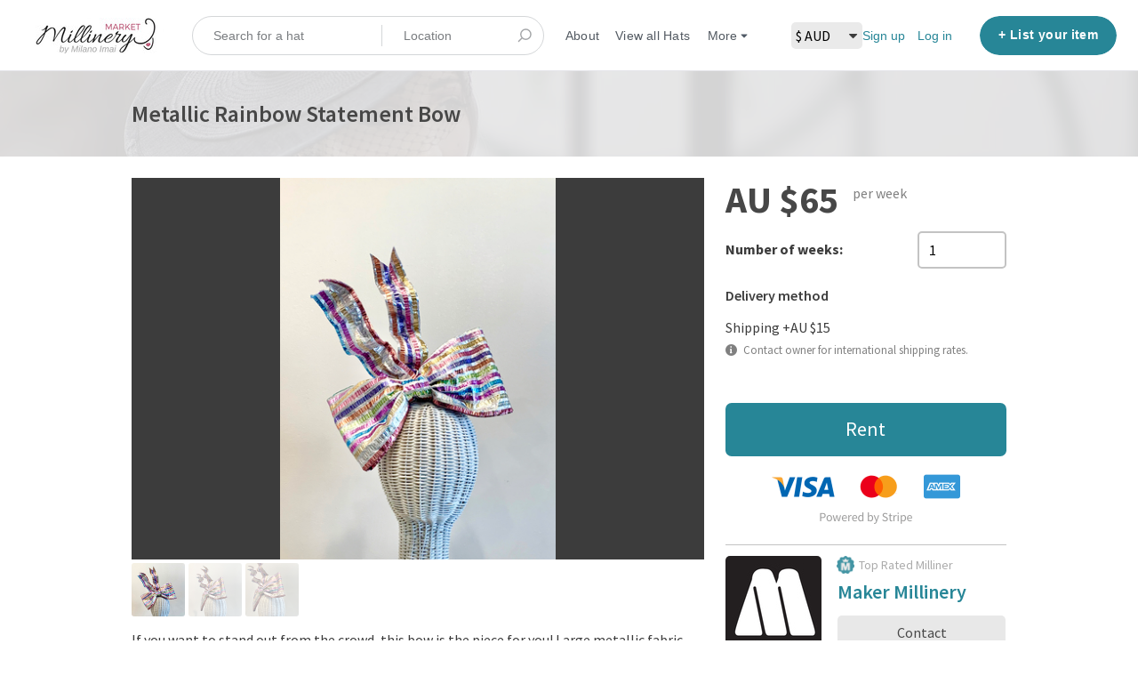

--- FILE ---
content_type: text/html; charset=utf-8
request_url: https://www.millinerymarket.com/en/listings/551029-metallic-rainbow-statement-bow
body_size: 14538
content:
<!DOCTYPE html>
<!--[if lt IE 7]> <html lang="en" class="no-js oldie ie6"> <![endif]-->
<!--[if IE 7 ]> <html lang="en" class="no-js oldie ie7"> <![endif]-->
<!--[if IE 8 ]> <html lang="en" class="no-js oldie ie8"> <![endif]-->
<!--[if (gt IE 8)|!(IE)]><!--> <html lang="en" class="no-js"> <!--<![endif]-->
<head>
<meta charset='utf-8'>
<script>
  function onDocumentReady(fn) {
    if (document.attachEvent ? document.readyState === "complete" : document.readyState !== "loading"){
      fn();
    } else {
      document.addEventListener('DOMContentLoaded', fn);
    }
  };
</script>
<script type="text/javascript">
 (function(exports) {
   exports.ampClient = {
     logEvent: function(eventType, eventProperties, opt_callback) {
         // No-op
         opt_callback();
     }
   }
 })(window);

</script>


<script>
if (typeof onDocumentReady === 'undefined') { onDocumentReady = function() {}; }
window.ST = window.ST || {};

(function(i,s,o,g,r,a,m){i['GoogleAnalyticsObject']=r;i[r]=i[r]||function(){
(i[r].q=i[r].q||[]).push(arguments)},i[r].l=1*new Date();a=s.createElement(o),
m=s.getElementsByTagName(o)[0];a.async=1;a.src=g;m.parentNode.insertBefore(a,m)
})(window,document,'script','//www.google-analytics.com/analytics.js','gaCustomer');

(function(){
  var communityGaKey = "UA-101407761-1";
  var communityCookieDomain = "millinerymarket.com";

  gaCustomer('create', communityGaKey, 'auto', {'legacyCookieDomain': communityCookieDomain, 'allowLinker': true});
  gaCustomer('send', 'pageview');
})();

ST.secondaryAnalyticsInUse = true;

ST.customerReportEvent = function(category, action, opt_label) {
  if (typeof gaCustomer === 'function'){
    gaCustomer('send', 'event', category, action, opt_label);
  }
};

onDocumentReady(function() {
  ST.analytics.initGoogleAnalytic();
});


</script>


<style>
  @import url(//fonts.googleapis.com/css?family=Source+Sans+Pro:400,600,700&subset=latin-ext);
</style>
<style type="text/css">
 /**
  * The fonts included are copyrighted by the vendor listed below.
  *
  * Vendor:      Mark Simonson Studio
  * License URL: https://www.fontspring.com/licenses/mark-simonson-studio/webfont
  *
  *
  */


 @font-face {
   /* 'ProximaNovaSoft-Regular' */
   font-family: 'Proxima Nova Soft';
   src: url('https://assets-sharetribecom.sharetribe.com/webfonts/proximanovasoft/proximanovasoft-regular-webfont.eot');
   src: url('https://assets-sharetribecom.sharetribe.com/webfonts/proximanovasoft/proximanovasoft-regular-webfont.eot?#iefix') format('embedded-opentype'),
   url('https://assets-sharetribecom.sharetribe.com/webfonts/proximanovasoft/proximanovasoft-regular-webfont.woff2') format('woff2'),
   url('https://assets-sharetribecom.sharetribe.com/webfonts/proximanovasoft/proximanovasoft-regular-webfont.woff') format('woff'),
   url('https://assets-sharetribecom.sharetribe.com/webfonts/proximanovasoft/proximanovasoft-regular-webfont.ttf') format('truetype'),
   url('https://assets-sharetribecom.sharetribe.com/webfonts/proximanovasoft/proximanovasoft-regular-webfont.svg#proxima_nova_softregular') format('svg');
   font-weight: 400;
   font-style: normal;
 }

 @font-face {
   /* 'ProximaNovaSoft-Medium' */
   font-family: 'Proxima Nova Soft';
   src: url('https://assets-sharetribecom.sharetribe.com/webfonts/proximanovasoft/proximanovasoft-medium-webfont.eot');
   src: url('https://assets-sharetribecom.sharetribe.com/webfonts/proximanovasoft/proximanovasoft-medium-webfont.eot?#iefix') format('embedded-opentype'),
   url('https://assets-sharetribecom.sharetribe.com/webfonts/proximanovasoft/proximanovasoft-medium-webfont.woff2') format('woff2'),
   url('https://assets-sharetribecom.sharetribe.com/webfonts/proximanovasoft/proximanovasoft-medium-webfont.woff') format('woff'),
   url('https://assets-sharetribecom.sharetribe.com/webfonts/proximanovasoft/proximanovasoft-medium-webfont.ttf') format('truetype'),
   url('https://assets-sharetribecom.sharetribe.com/webfonts/proximanovasoft/proximanovasoft-medium-webfont.svg#proxima_nova_softmedium') format('svg');
   font-weight: 500;
   font-style: normal;
 }

 @font-face {
   /* 'ProximaNovaSoft-Semibold' */
   font-family: 'Proxima Nova Soft';
   src: url('https://assets-sharetribecom.sharetribe.com/webfonts/proximanovasoft/proximanovasoft-semibold-webfont.eot');
   src: url('https://assets-sharetribecom.sharetribe.com/webfonts/proximanovasoft/proximanovasoft-semibold-webfont.eot?#iefix') format('embedded-opentype'),
   url('https://assets-sharetribecom.sharetribe.com/webfonts/proximanovasoft/proximanovasoft-semibold-webfont.woff2') format('woff2'),
   url('https://assets-sharetribecom.sharetribe.com/webfonts/proximanovasoft/proximanovasoft-semibold-webfont.woff') format('woff'),
   url('https://assets-sharetribecom.sharetribe.com/webfonts/proximanovasoft/proximanovasoft-semibold-webfont.ttf') format('truetype'),
   url('https://assets-sharetribecom.sharetribe.com/webfonts/proximanovasoft/proximanovasoft-semibold-webfont.svg#proxima_nova_softsemibold') format('svg');
   font-weight: 600;
   font-style: normal;
 }

 @font-face {
   /* 'ProximaNovaSoft-Bold' */
   font-family: 'Proxima Nova Soft';
   src: url('https://assets-sharetribecom.sharetribe.com/webfonts/proximanovasoft/proximanovasoft-bold-webfont.eot');
   src: url('https://assets-sharetribecom.sharetribe.com/webfonts/proximanovasoft/proximanovasoft-bold-webfont.eot?#iefix') format('embedded-opentype'),
   url('https://assets-sharetribecom.sharetribe.com/webfonts/proximanovasoft/proximanovasoft-bold-webfont.woff2') format('woff2'),
   url('https://assets-sharetribecom.sharetribe.com/webfonts/proximanovasoft/proximanovasoft-bold-webfont.woff') format('woff'),
   url('https://assets-sharetribecom.sharetribe.com/webfonts/proximanovasoft/proximanovasoft-bold-webfont.ttf') format('truetype'),
   url('https://assets-sharetribecom.sharetribe.com/webfonts/proximanovasoft/proximanovasoft-bold-webfont.svg#proxima_nova_softbold') format('svg');
   font-weight: 700;
   font-style: normal;
 }
</style>

<meta content='width=device-width, initial-scale=1.0, user-scalable=no' name='viewport'>
<meta content='website' property='og:type'>
<meta content='en' http-equiv='content-language'>
<meta content='summary' name='twitter:card'>
<!-- Additional meta tags for SEO, etc. -->

<title>Metallic Rainbow Statement Bow  - Millinery Market</title>
<meta content='Metallic Rainbow Statement Bow  - Millinery Market' property='og:title'>
<meta content='Metallic Rainbow Statement Bow  - Millinery Market' name='twitter:title'>
<meta content='Maker Millinery' name='author'>
<meta content='metallic, rainbow, statement' name='keywords'>
<meta content='https://www.millinerymarket.com/en/listings/551029-metallic-rainbow-statement-bow' property='og:url'>
<meta content='https://www.millinerymarket.com' name='identifier-url'>
<meta content='Millinery Market' name='copyright'>
<meta content='https://www.millinerymarket.com/en/listings/551029-metallic-rainbow-statement-bow' name='twitter:url'>
<meta content='Millinery Market' property='og:site_name'>
<meta content='If you want to stand out from the crowd, this bow is the piece for' name='description'>
<meta content='If you want to stand out from the crowd, this bow is the piece for' property='og:description'>
<meta content='If you want to stand out from the crowd, this bow is the piece for' name='twitter:description'>
<meta content='/system/images/1452416/medium/3762F337-EE8A-462A-BD15-E3F466125332.jpeg?1570705402' property='og:image'>
<meta content='360' property='og:image:width'>
<meta content='270' property='og:image:height'>
<meta content='/system/images/1452416/medium/3762F337-EE8A-462A-BD15-E3F466125332.jpeg?1570705402' name='twitter:image'>
<link href='https://www.millinerymarket.com/en/listings/551029-metallic-rainbow-statement-bow' rel='canonical'>
<meta content='en_US' property='og:locale'>
<meta content='@millinerymarket' name='twitter:site'>
<meta content='1937446476532297' property='fb:app_id'>
<!-- CSS -->
<link rel="stylesheet" media="screen" href="/assets/application-abd4cf3cfc1af9562d907bd76b60baae6c8fe3dd9daebe641c590f8cf995fe06.css" />
<style>
  button,.button,.big-button,.inline-big-button,.tribe-actions,.marketplace-lander button.action-button,.noUi-connect,.pagination .current,.toggle-menu a:hover,.toggle-menu .toggle-menu-link:hover,.badge,.enabled-book-button,.disabled-book-button,.message-book-button,.listing-shape-delete-button { background: #278697; }
  button:hover,.button:hover,.big-button:hover,.inline-big-button:hover,.tribe-actions a:hover,.marketplace-lander button.action-button:hover,.home-toolbar-button-group-button:hover,.home-toolbar-show-filters-button:hover,.enabled-book-button:hover,.disabled-book-button:hover,.message-book-button:hover,.listing-shape-delete-button:hover { background: #227483; }
  button:active,.button:active,.big-button:active,.inline-big-button:active,.home-toolbar-button-group-button:active,.home-toolbar-show-filters-button:active,.enabled-book-button:active,.disabled-book-button:active,.message-book-button:active,.listing-shape-delete-button:active { background: #1d626e; }
  .feed-actions .request-link,.view-item .listing-icons a:hover,.pagination a,a,.checkbox-option-checkmark { color: #278697; }
  .feed-actions .request-link:hover,a:hover { color: #17505a; }
  .marketplace-lander figure.marketplace-cover { background-image: url("/system/cover_photos/45560/hd_header/MillineryMarketCover10-25_Black.jpg?1500180417"); }
  .marketplace-lander figure.marketplace-cover-small { background-image: url("/system/small_cover_photos/45560/hd_header/MillineryMarketSmallCover2.jpg?1497262969"); }
  .marketplace-lander .marketplace-lander-content-title { color: #ffffff; }
  .marketplace-lander .marketplace-lander-content-description { color: #ffffff; }
  .datepicker table tr td.active:hover,.datepicker table tr td.active:hover:hover,.datepicker table tr td.active.disabled:hover,.datepicker table tr td.active.disabled:hover:hover,.datepicker table tr td.active:focus,.datepicker table tr td.active:hover:focus,.datepicker table tr td.active.disabled:focus,.datepicker table tr td.active.disabled:hover:focus,.datepicker table tr td.active:active,.datepicker table tr td.active:hover:active,.datepicker table tr td.active.disabled:active,.datepicker table tr td.active.disabled:hover:active,.datepicker table tr td.active.active,.datepicker table tr td.active:hover.active,.datepicker table tr td.active.disabled.active,.datepicker table tr td.active.disabled:hover.active,.open .dropdown-toggle.datepicker table tr td.active,.open .dropdown-toggle.datepicker table tr td.active:hover,.open .dropdown-toggle.datepicker table tr td.active.disabled,.open .dropdown-toggle.datepicker table tr td.active.disabled:hover,.datepicker table tr td.day.range,.datepicker table tr td.day.selected { background-color: #278697; }
  .datepicker table tr td.day:hover,.datepicker table tr td.day.range:hover,.datepicker table tr td.day.range:hover:hover,.datepicker table tr td.day.selected:hover,.datepicker table tr td.day.selected:hover:hover { background-color: #227483; }
  a:active { color: #0d2c32; }
  .toggle-menu a.login-form:hover,.toggle-menu .toggle-menu-item.login-form:hover,.toggle-menu .login-form.toggle-menu-title:hover { color: #52bfd2; }
  .new-listing-link { background: #2ab865; }
  .new-listing-link:hover { background: #25a35a; }
  .new-listing-link:active { background: #218e4e; }
  .header-wide-logo { background-image: url("/system/wide_logos/45560/header/Millinery-Market---by-MI2.jpg?1500179858"); }
  .header-square-logo { background-image: url("/system/logos/45560/header_icon/Millinery-Logo-Social.png?1497872193"); }
  .home-toolbar-button-group-button.selected,.home-toolbar-show-filters-button.selected { background-color: #278697; border-color: #1d626e; }
  @media (min-width: 48em) {
  .feed-actions .request-link,.view-item .button,.view-profile .button,.view-profile .add-profile-picture-link { background: #278697; }
  .feed-actions .request-link:hover,.view-item .button:hover,.view-profile .button:hover { background: #227483; }
  .feed-actions .request-link:active,.view-item .button:active,.view-profile .button:active,.view-profile .add-profile-picture-link:hover { background: #1d626e; }
  .feed-map-link a.map-link:hover { color: #278697; }
  }
  @media (-webkit-min-device-pixel-ratio: 1.5) {
  .header-wide-logo { background-image: url("/system/wide_logos/45560/header_highres/Millinery-Market---by-MI2.jpg?1500179858"); }
  .header-square-logo { background-image: url("/system/logos/45560/header_icon_highres/Millinery-Logo-Social.png?1497872193"); }
  }
  @media (min-resolution: 144dpi) {
  .header-wide-logo { background-image: url("/system/wide_logos/45560/header_highres/Millinery-Market---by-MI2.jpg?1500179858"); }
  .header-square-logo { background-image: url("/system/logos/45560/header_icon_highres/Millinery-Logo-Social.png?1497872193"); }
  }
</style>

<link rel="stylesheet" media="screen" href="/assets/app-bundle-7ea20e81ca1bfe33cacc37ca7c6b7537620c038233488c32770e128f0ac2541e.css" />
<!-- Modernizr, in the head tag, right after stylesheets, for best performance: -->
<script src="/assets/modernizr.min-d37c074a67e80ccdc070c470e7679a75e753220e0237f670af2348d7ba88225b.js"></script>
<!-- Detect if JS is enabled. duplicate of what Modernizr is doing, but we plan to get rid of Modernizr at some point. -->
<script>
  document.documentElement.className += ' js-enabled';
</script>
<!-- Android pre Jellybean has an ugly bug, which prevents font-size 0 technique from -->
<!-- removing the spaces between inline-blocks. Remove this piece of code when pre Jellybean becomes unsupported -->
<script>
  Modernizr.addTest('androidPreJellybean', function(){
    var ua = navigator.userAgent;
    if( ua.indexOf("Android") >= 0 ) {
      var androidversion = parseFloat(ua.slice(ua.indexOf("Android")+8));
      return androidversion < 4.1
    }
  });
</script>
<meta name="csrf-param" content="authenticity_token" />
<meta name="csrf-token" content="7I8ALyBZIdxugbHBlGTz1eMQ4+aqopmlwdXoXZ0wqGgOfxIGHVh5uhFVNrJlquN3JDigPCnrOk3xiTBA8kIyXg==" />
<link href='/system/images/1452416/medium/3762F337-EE8A-462A-BD15-E3F466125332.jpeg?1570705402' rel='image_src'>
<link href='/system/favicons/45560/favicon/Favicon-Hat-Pink.png?1588626683?v=2' rel='shortcut icon'>
<link href='/system/logos/45560/apple_touch/Millinery-Logo-Social.png?1497872193' rel='apple-touch-icon-precomposed'>
<link rel="alternate" type="application/atom+xml" title="ATOM" href="https://www.millinerymarket.com/listings.atom?locale=en" />
<script>
!function(f,b,e,v,n,t,s){if(f.fbq)return;n=f.fbq=function(){n.callMethod?
n.callMethod.apply(n,arguments):n.queue.push(arguments)};if(!f._fbq)f._fbq=n;
n.push=n;n.loaded=!0;n.version='2.0';n.queue=[];t=b.createElement(e);t.async=!0;
t.src=v;s=b.getElementsByTagName(e)[0];s.parentNode.insertBefore(t,s)}(window,
document,'script','https://connect.facebook.net/en_US/fbevents.js');
fbq('init', '1009074122469527'); // Insert your pixel ID here.
fbq('track', 'PageView');
</script>
<noscript><img height="1" width="1" style="display:none"
src="https://www.facebook.com/tr?id=1009074122469527&ev=PageView&noscript=1"
/></noscript>
<meta name="google-site-verification" content="1j6cSFHPIw8g4FSbLdkOFX0pLORsCx8gkKoQdp2PXqA" />
<meta name="google-site-verification" content="zjxj54-JuunCkKr1tSvDba76yZDf3WBpIZlMFvwZojo" />
<meta name="google-site-verification" content="ea7OoNg1FrYr-AvGEeIjdnT0QFhIq36R2ypzzPqxxQM" />
<!-- Google Code for Remarketing Tag -->
<!--------------------------------------------------
Remarketing tags may not be associated with personally identifiable information or placed on pages related to sensitive categories. See more information and instructions on how to setup the tag on: http://google.com/ads/remarketingsetup
--------------------------------------------------->
<script type="text/javascript">
/* <![CDATA[ */
var google_conversion_id = 846185081;
var google_custom_params = window.google_tag_params;
var google_remarketing_only = true;
var google_user_id = '<unique user id>';
/* ]]> */
</script>
<script type="text/javascript" src="//www.googleadservices.com/pagead/conversion.js">
</script>
<noscript>
<div style="display:inline;">
<img height="1" width="1" style="border-style:none;" alt="" src="//googleads.g.doubleclick.net/pagead/viewthroughconversion/846185081/?guid=ON&amp;script=0&amp;userId=<unique user id>"/>
</div>
</noscript>
<meta name="p:domain_verify" content="d881bfcbae0a236a63090e60d33baa80"/>
<!-- Pinterest Tag -->
<script>
!function(e){if(!window.pintrk){window.pintrk = function () {
window.pintrk.queue.push(Array.prototype.slice.call(arguments))};var
  n=window.pintrk;n.queue=[],n.version="3.0";var
  t=document.createElement("script");t.async=!0,t.src=e;var
  r=document.getElementsByTagName("script")[0];
  r.parentNode.insertBefore(t,r)}}("https://s.pinimg.com/ct/core.js");
pintrk('load', '2613468197454', {em: '<user_email_address>'});
pintrk('page');
</script>
<noscript>
<img height="1" width="1" style="display:none;" alt=""
  src="https://ct.pinterest.com/v3/?event=init&tid=2613468197454&pd[em]=<hashed_email_address>&noscript=1" />
</noscript>
<!-- end Pinterest Tag -->
<meta name="ahrefs-site-verification" content="de6e7ca768479be8e830594c8cce7b688fbcbedbdcf0362f5b518a08b379387e">

<!-- SendinBlue Tag -->
<script type="text/javascript">
(function() {
    window.sib = { 
        equeue: [], 
        client_key: "6853esfubc0bs5uzwueq8iw8" 
    };
    /* OPTIONAL: email for identify request*/
    // window.sib.email_id = 'example@domain.com';
    window.sendinblue = {}; 
    for (var j = ['track', 'identify', 'trackLink', 'page'], i = 0; i < j.length; i++) {
    (function(k) { 
        window.sendinblue[k] = function() { 
            var arg = Array.prototype.slice.call(arguments); 
            (window.sib[k] || function() { 
                    var t = {}; 
                    t[k] = arg; 
                    window.sib.equeue.push(t);
                })(arg[0], arg[1], arg[2]);
            };
        })(j[i]);
    }
    var n = document.createElement("script"),
        i = document.getElementsByTagName("script")[0]; 
    n.type = "text/javascript", n.id = "sendinblue-js", n.async = !0, n.src = "https://sibautomation.com/sa.js?key=" + window.sib.client_key, i.parentNode.insertBefore(n, i), window.sendinblue.page();
})();
<meta name="facebook-domain-verification" content="jxa5wyo52zbgoxhf3qzdw1x1k553dg" />
</script>


<meta property="og:site_name" content="Millinery Market" />
  <script type="application/ld+json">
    {"@context": "https://schema.org/",
      "@type": "Product",
      "url": "https://www.millinerymarket.com/en/listings/551029-metallic-rainbow-statement-bow",
      "name": "Metallic Rainbow Statement Bow ",
      "description": "If you want to stand out from the crowd, this bow is the piece for you! Large metallic fabric bow in rainbow stripes with floating tails that are fully wired so you can manipulate them to sit wherever you like. Secured with elastic and a comb on a wire frame. ",
      "productID": "551029",
      "brand": "Maker Millinery ",
      "image": "/system/images/1452416/original/3762F337-EE8A-462A-BD15-E3F466125332.jpeg?1570705402",
      "color": "Multi, Silver",
      "itemCondition": "UsedCondition",
      "material": "Metallic, Spring/Summer, Autumn/Winter",
      "category": "Millinery &lt; Freeform",
      "offers": { "@type" : "Offer",
                 "priceCurrency" : "AUD",
                 "price" : "65.0",
                 "standardPrice" : "200.0",
                 "eligibleRegion": "",
                 "availability" : "http://schema.org/InStock"
                },
      "audience": { "@type" : "PeopleAudience",
                    "suggestedGender" : "http://schema.org/Female"
                  },
      "aggregateRating" : {"@type" : "AggregateRating",
                           "ratingValue" : "5.0",
                           "ratingCount" : "5",
                           "reviewCount" : "5"
                           }
    }
  </script>


</head>

<body>
<div id='sidewinder-wrapper'>
<script type="application/json" id="js-react-on-rails-context">{"inMailer":false,"i18nLocale":"en","i18nDefaultLocale":"en","href":"https://www.millinerymarket.com/en/listings/551029-metallic-rainbow-statement-bow","location":"/en/listings/551029-metallic-rainbow-statement-bow","scheme":"https","host":"www.millinerymarket.com","port":null,"pathname":"/en/listings/551029-metallic-rainbow-statement-bow","search":null,"httpAcceptLanguage":null,"marketplaceId":45560,"loggedInUsername":null,"marketplace_color1":"#278697","marketplace_color2":"#2ab865","marketplace_slogan_color":"#ffffff","marketplace_description_color":"#ffffff","serverSide":false}</script>

<noscript>
<div class='noscript-padding'>
</div>
</noscript>
<div class='search-whole-box'>
<script src="//maps.googleapis.com/maps/api/js?libraries=places&amp;key=AIzaSyDwrkAkw4gKoLlXgZ_Xjb8yKWGoOgvIDTg"></script>
<script type="application/json" class="js-react-on-rails-component">{"component_name":"TopbarApp","props":{"logo":{"href":"/","text":"Millinery Market","image":"/system/wide_logos/45560/header/Millinery-Market---by-MI2.jpg?1500179858","image_highres":"/system/wide_logos/45560/header_highres/Millinery-Market---by-MI2.jpg?1500179858"},"search":{"search_placeholder":"Search for a hat","mode":"keyword_and_location"},"search_path":"/listings","menu":{"links":[{"link":"/","title":"Home","priority":-1},{"link":"/en/infos/about","title":"About","priority":0},{"link":"/en/user_feedbacks/new","title":"Contact us","priority":8},{"link":"/en/invitations/new","title":"Invite new members","priority":9},{"link":"https://www.millinerymarket.com/listings","title":"View all Hats","priority":0,"external":false},{"link":"https://www.millinerymarket.com/en/infos/how_to_use","title":"How it Works","priority":1,"external":false},{"link":"https://www.millinerymarket.com/blog/","title":"Blog","priority":2,"external":false},{"link":"https://www.millinerymarket.com/blog/milliner-directory/","title":"Milliner Directory","priority":3,"external":false},{"link":"https://www.millinerymarket.com/blog/shop-instagram/","title":"Shop Instagram","priority":4,"external":false},{"link":"https://www.millinerymarket.com/blog/augmented-reality-hat-filter","title":"Try our Virtual Hats","priority":5,"external":false},{"link":"https://www.milanoimai.com/millinery-market-knowledge-base/","title":"Knowledge Base","priority":6,"external":true},{"link":"https://www.milanoimai.com/hat-atelier/","title":"Learn Millinery","priority":7,"external":true}],"limit_priority_links":4},"locales":{"current_locale_ident":"en","current_locale":"en","available_locales":[{"locale_name":"English","locale_ident":"en","change_locale_uri":"/en/listings/551029-metallic-rainbow-statement-bow"}]},"avatarDropdown":{"avatar":{"image":null,"givenName":"Removed user","familyName":null}},"newListingButton":{"text":"List your item"},"i18n":{"locale":"en","defaultLocale":"en"},"marketplace":{"marketplace_color1":"#278697","location":"/en/listings/551029-metallic-rainbow-statement-bow"},"user":{"loggedInUsername":null,"isAdmin":false},"unReadMessagesCount":0},"trace":false,"dom_id":"topbar-container"}</script>
    <div id="topbar-container"><div class="Topbar Topbar__topbar__7GUWt" data-reactroot="" data-reactid="1" data-react-checksum="1996626899"><div class="Topbar__topbarMobileMenu__3z-JE MenuMobile MenuMobile__menuMobile___Ivzx Topbar__topbarMobileMenu__3z-JE" tabindex="0" data-reactid="2"><div style="background-color:#278697;" class="MenuMobile_overlay MenuMobile__overlay__2sZqq" data-reactid="3"></div><div class="MenuLabelMobile MenuMobile__menuLabelMobile__3uXwZ " data-reactid="4"><span class="MenuMobile__menuLabelMobileIcon__14XBz" title="Menu" data-reactid="5"><svg width="18" height="12" viewBox="18 19 18 12" xmlns="http://www.w3.org/2000/svg"><g fill="#34495E" fill-rule="evenodd" transform="translate(18 19)"><rect width="18" height="2" rx="1"/><rect y="5" width="18" height="2" rx="1"/><rect y="10" width="18" height="2" rx="1"/></g></svg></span></div><div class="OffScreenMenu MenuMobile__offScreenMenu__2fKaS" data-reactid="6"><div class="OffScreenMenu_scrollpane MenuMobile__scrollPane__2VvXd" data-reactid="7"><div class="OffScreenMenu_header MenuMobile__offScreenHeader__KnANh" data-reactid="8"><div class="LoginLinks LoginLinks__links__z-Tnd" data-reactid="9"><a class="Link__link__3pNRT LoginLinks__link__1GboG" href="/en/signup" style="color:#278697;" data-reactid="10">Sign up</a><a class="Link__link__3pNRT LoginLinks__link__1GboG" href="/en/login" style="color:#278697;" data-reactid="11">Log in</a></div></div><div class="OffScreenMenu_main MenuMobile__offScreenMain__1ruzb" data-reactid="12"><div class="MenuSection MenuMobile__menuSection__gD-As" data-reactid="13"><div class="MenuSection_title MenuMobile__menuSectionTitle__2HlQg" data-reactid="14">Menu</div><div class="MenuItem MenuItem__menuitem__3_-l_  MenuMobile__menuSectionMenuItem__2yMLC" data-reactid="15"><a class="MenuItem_link MenuItem__menuitemLink__2Eedg MenuMobile__menuSectionMenuItemLink__GfyW6" href="/" style="color:#278697;" data-reactid="16">Home</a></div><div class="MenuItem MenuItem__menuitem__3_-l_  MenuMobile__menuSectionMenuItem__2yMLC" data-reactid="17"><a class="MenuItem_link MenuItem__menuitemLink__2Eedg MenuMobile__menuSectionMenuItemLink__GfyW6" href="/en/infos/about" style="color:#278697;" data-reactid="18">About</a></div><div class="MenuItem MenuItem__menuitem__3_-l_  MenuMobile__menuSectionMenuItem__2yMLC" data-reactid="19"><a class="MenuItem_link MenuItem__menuitemLink__2Eedg MenuMobile__menuSectionMenuItemLink__GfyW6" href="/en/user_feedbacks/new" style="color:#278697;" data-reactid="20">Contact us</a></div><div class="MenuItem MenuItem__menuitem__3_-l_  MenuMobile__menuSectionMenuItem__2yMLC" data-reactid="21"><a class="MenuItem_link MenuItem__menuitemLink__2Eedg MenuMobile__menuSectionMenuItemLink__GfyW6" href="/en/invitations/new" style="color:#278697;" data-reactid="22">Invite new members</a></div><div class="MenuItem MenuItem__menuitem__3_-l_  MenuMobile__menuSectionMenuItem__2yMLC" data-reactid="23"><a class="MenuItem_link MenuItem__menuitemLink__2Eedg MenuMobile__menuSectionMenuItemLink__GfyW6" href="https://www.millinerymarket.com/listings" style="color:#278697;" data-reactid="24">View all Hats</a></div><div class="MenuItem MenuItem__menuitem__3_-l_  MenuMobile__menuSectionMenuItem__2yMLC" data-reactid="25"><a class="MenuItem_link MenuItem__menuitemLink__2Eedg MenuMobile__menuSectionMenuItemLink__GfyW6" href="https://www.millinerymarket.com/en/infos/how_to_use" style="color:#278697;" data-reactid="26">How it Works</a></div><div class="MenuItem MenuItem__menuitem__3_-l_  MenuMobile__menuSectionMenuItem__2yMLC" data-reactid="27"><a class="MenuItem_link MenuItem__menuitemLink__2Eedg MenuMobile__menuSectionMenuItemLink__GfyW6" href="https://www.millinerymarket.com/blog/" style="color:#278697;" data-reactid="28">Blog</a></div><div class="MenuItem MenuItem__menuitem__3_-l_  MenuMobile__menuSectionMenuItem__2yMLC" data-reactid="29"><a class="MenuItem_link MenuItem__menuitemLink__2Eedg MenuMobile__menuSectionMenuItemLink__GfyW6" href="https://www.millinerymarket.com/blog/milliner-directory/" style="color:#278697;" data-reactid="30">Milliner Directory</a></div><div class="MenuItem MenuItem__menuitem__3_-l_  MenuMobile__menuSectionMenuItem__2yMLC" data-reactid="31"><a class="MenuItem_link MenuItem__menuitemLink__2Eedg MenuMobile__menuSectionMenuItemLink__GfyW6" href="https://www.millinerymarket.com/blog/shop-instagram/" style="color:#278697;" data-reactid="32">Shop Instagram</a></div><div class="MenuItem MenuItem__menuitem__3_-l_  MenuMobile__menuSectionMenuItem__2yMLC" data-reactid="33"><a class="MenuItem_link MenuItem__menuitemLink__2Eedg MenuMobile__menuSectionMenuItemLink__GfyW6" href="https://www.millinerymarket.com/blog/augmented-reality-hat-filter" style="color:#278697;" data-reactid="34">Try our Virtual Hats</a></div><div class="MenuItem MenuItem__menuitem__3_-l_  MenuMobile__menuSectionMenuItem__2yMLC" data-reactid="35"><a class="MenuItem_link MenuItem__menuitemLink__2Eedg MenuMobile__menuSectionMenuItemLink__GfyW6" href="https://www.milanoimai.com/millinery-market-knowledge-base/" target="_blank" rel="noopener noreferrer" style="color:#278697;" data-reactid="36">Knowledge Base</a></div><div class="MenuItem MenuItem__menuitem__3_-l_  MenuMobile__menuSectionMenuItem__2yMLC" data-reactid="37"><a class="MenuItem_link MenuItem__menuitemLink__2Eedg MenuMobile__menuSectionMenuItemLink__GfyW6" href="https://www.milanoimai.com/hat-atelier/" target="_blank" rel="noopener noreferrer" style="color:#278697;" data-reactid="38">Learn Millinery</a></div></div><!-- react-empty: 39 --></div><div class="OffScreenMenu_footer MenuMobile__offScreenFooter__3sjuV" data-reactid="40"></div></div></div></div><a class="Logo Topbar__topbarLogo__2_AjG Logo__logo__3sGgU" href="/" style="color:#278697;" data-reactid="41"><img src="/system/wide_logos/45560/header/Millinery-Market---by-MI2.jpg?1500179858" alt="Millinery Market" class="Logo__logoImage__3oOkB" srcset="/system/wide_logos/45560/header_highres/Millinery-Market---by-MI2.jpg?1500179858 2x" data-reactid="42"/></a><div class="Topbar__topbarMediumSpacer__cbOwg" data-reactid="43"></div><div class="SearchBar__root__2hIPj" data-reactid="44"><button class="SearchBar__mobileToggle__3pjye" data-reactid="45"><div data-reactid="46"><svg width="17" height="17" viewBox="336 14 17 17" xmlns="http://www.w3.org/2000/svg"><g opacity=".7" fill="none" fill-rule="evenodd" transform="matrix(-1 0 0 1 352 15)" stroke-linecap="round" stroke-linejoin="round" stroke-width="1.5"><path d="M11 11l3.494 3.494"/><circle cx="6" cy="6" r="6"/></g></svg>
</div><span class="SearchBar__mobileToggleArrow__25aBI" style="border-bottom-color:transparent;" data-reactid="47"></span></button><form style="background-color:transparent;" class="SearchBar__form__27PQI" data-reactid="48"><input type="search" class="SearchBar__keywordInput__2HTav" placeholder="Search for a hat" data-reactid="49"/><input type="search" class="SearchBar__locationInput__3g__8" placeholder="Location" autocomplete="off" data-reactid="50"/><button type="submit" class="SearchBar__searchButton__1Ck2b" style="background-color:transparent;" data-reactid="51"><svg width="17" height="17" viewBox="336 14 17 17" xmlns="http://www.w3.org/2000/svg"><g opacity=".7" fill="none" fill-rule="evenodd" transform="matrix(-1 0 0 1 352 15)" stroke-linecap="round" stroke-linejoin="round" stroke-width="1.5"><path d="M11 11l3.494 3.494"/><circle cx="6" cy="6" r="6"/></g></svg>
</button><span class="SearchBar__focusContainer__2uI0-" data-reactid="52"></span></form></div><div class="Topbar__topbarMenuSpacer__3hqBi" data-reactid="53"><div class="MenuPriority MenuPriority__menuPriority__3y3Pu MenuPriority__noPriorityLinks__2I9oP" data-reactid="54"><div class="MenuPriority__priorityLinks__XgHdH" style="position:absolute;top:-2000px;left:-2000px;width:100%;" data-reactid="55"><a data-pid="About 0" class="MenuPriority__priorityLink__moBbL" href="/en/infos/about" data-reactid="56">About</a><a data-pid="View all Hats 0" class="MenuPriority__priorityLink__moBbL" href="https://www.millinerymarket.com/listings" data-reactid="57">View all Hats</a><a data-pid="How it Works 1" class="MenuPriority__priorityLink__moBbL" href="https://www.millinerymarket.com/en/infos/how_to_use" data-reactid="58">How it Works</a><a data-pid="Blog 2" class="MenuPriority__priorityLink__moBbL" href="https://www.millinerymarket.com/blog/" data-reactid="59">Blog</a><a data-pid="Milliner Directory 3" class="MenuPriority__priorityLink__moBbL" href="https://www.millinerymarket.com/blog/milliner-directory/" data-reactid="60">Milliner Directory</a><a data-pid="Shop Instagram 4" class="MenuPriority__priorityLink__moBbL" href="https://www.millinerymarket.com/blog/shop-instagram/" data-reactid="61">Shop Instagram</a><a data-pid="Try our Virtual Hats 5" class="MenuPriority__priorityLink__moBbL" href="https://www.millinerymarket.com/blog/augmented-reality-hat-filter" data-reactid="62">Try our Virtual Hats</a><a data-pid="Knowledge Base 6" class="MenuPriority__priorityLink__moBbL" href="https://www.milanoimai.com/millinery-market-knowledge-base/" target="_blank" rel="noopener noreferrer" data-reactid="63">Knowledge Base</a><a data-pid="Learn Millinery 7" class="MenuPriority__priorityLink__moBbL" href="https://www.milanoimai.com/hat-atelier/" target="_blank" rel="noopener noreferrer" data-reactid="64">Learn Millinery</a><a data-pid="Contact us 8" class="MenuPriority__priorityLink__moBbL" href="/en/user_feedbacks/new" data-reactid="65">Contact us</a><a data-pid="Invite new members 9" class="MenuPriority__priorityLink__moBbL" href="/en/invitations/new" data-reactid="66">Invite new members</a></div><div class="MenuPriority__hiddenLinks__1LcCU Menu Menu__menu__1nYnK Menu__openOnHover__2oCiU" tabindex="0" data-reactid="67"><div class="MenuLabel Menu__menuLabel__17fat " data-reactid="68"><span class="Menu__menuLabelIcon__3gpCG" data-reactid="69"><svg width="16" height="10" viewBox="18 19 18 12" xmlns="http://www.w3.org/2000/svg"><g fill="#34495E" fill-rule="evenodd" transform="translate(18 19)"><rect width="18" height="2" rx="1"/><rect y="5" width="18" height="2" rx="1"/><rect y="10" width="18" height="2" rx="1"/></g></svg></span><!-- react-text: 70 -->Menu<!-- /react-text --></div><div class="MenuContent Menu__menuContent__3VW0B Menu__transitionDelay__ulN-m" data-reactid="71"><div class="Menu__menuContentArrowBelow__2RPsL" style="left:25px;" data-reactid="72"></div><div class="Menu__menuContentArrowTop__2cSiD" style="left:25px;" data-reactid="73"></div><div class="MenuItem MenuItem__menuitem__3_-l_  " data-reactid="74"><a class="MenuItem_link MenuItem__menuitemLink__2Eedg " href="/" data-reactid="75">Home</a></div><div class="MenuItem MenuItem__menuitem__3_-l_  " data-reactid="76"><a class="MenuItem_link MenuItem__menuitemLink__2Eedg " href="/en/infos/about" data-reactid="77">About</a></div><div class="MenuItem MenuItem__menuitem__3_-l_  " data-reactid="78"><a class="MenuItem_link MenuItem__menuitemLink__2Eedg " href="https://www.millinerymarket.com/listings" data-reactid="79">View all Hats</a></div><div class="MenuItem MenuItem__menuitem__3_-l_  " data-reactid="80"><a class="MenuItem_link MenuItem__menuitemLink__2Eedg " href="https://www.millinerymarket.com/en/infos/how_to_use" data-reactid="81">How it Works</a></div><div class="MenuItem MenuItem__menuitem__3_-l_  " data-reactid="82"><a class="MenuItem_link MenuItem__menuitemLink__2Eedg " href="https://www.millinerymarket.com/blog/" data-reactid="83">Blog</a></div><div class="MenuItem MenuItem__menuitem__3_-l_  " data-reactid="84"><a class="MenuItem_link MenuItem__menuitemLink__2Eedg " href="https://www.millinerymarket.com/blog/milliner-directory/" data-reactid="85">Milliner Directory</a></div><div class="MenuItem MenuItem__menuitem__3_-l_  " data-reactid="86"><a class="MenuItem_link MenuItem__menuitemLink__2Eedg " href="https://www.millinerymarket.com/blog/shop-instagram/" data-reactid="87">Shop Instagram</a></div><div class="MenuItem MenuItem__menuitem__3_-l_  " data-reactid="88"><a class="MenuItem_link MenuItem__menuitemLink__2Eedg " href="https://www.millinerymarket.com/blog/augmented-reality-hat-filter" data-reactid="89">Try our Virtual Hats</a></div><div class="MenuItem MenuItem__menuitem__3_-l_  " data-reactid="90"><a class="MenuItem_link MenuItem__menuitemLink__2Eedg " href="https://www.milanoimai.com/millinery-market-knowledge-base/" target="_blank" rel="noopener noreferrer" data-reactid="91">Knowledge Base</a></div><div class="MenuItem MenuItem__menuitem__3_-l_  " data-reactid="92"><a class="MenuItem_link MenuItem__menuitemLink__2Eedg " href="https://www.milanoimai.com/hat-atelier/" target="_blank" rel="noopener noreferrer" data-reactid="93">Learn Millinery</a></div><div class="MenuItem MenuItem__menuitem__3_-l_  " data-reactid="94"><a class="MenuItem_link MenuItem__menuitemLink__2Eedg " href="/en/user_feedbacks/new" data-reactid="95">Contact us</a></div><div class="MenuItem MenuItem__menuitem__3_-l_  " data-reactid="96"><a class="MenuItem_link MenuItem__menuitemLink__2Eedg " href="/en/invitations/new" data-reactid="97">Invite new members</a></div></div></div></div></div><div class="LoginLinks LoginLinks__links__z-Tnd Topbar__topbarLinks__CCME8" data-reactid="98"><a class="Link__link__3pNRT LoginLinks__link__1GboG" href="/en/signup" style="color:#278697;" data-reactid="99">Sign up</a><a class="Link__link__3pNRT LoginLinks__link__1GboG" href="/en/login" style="color:#278697;" data-reactid="100">Log in</a></div><a class="Topbar__topbarListingButton__2SNl8 AddNewListingButton AddNewListingButton__button__2H8yh AddNewListingButton__responsiveLayout__1JnL9" href="/en/listings/new" title="List your item" data-reactid="101"><span class="AddNewListingButton__backgroundContainer__4Nn3Z AddNewListingButton_background" style="background-color:#278697;" data-reactid="102"></span><span class="AddNewListingButton__mobile__2JhHF AddNewListingButton_mobile" style="color:#278697;" data-reactid="103">+ List your item</span><span class="AddNewListingButton__desktop__17Luf AddNewListingButton_desktop" data-reactid="104">+ List your item</span></a></div></div>
    

<div class='styled-select not-loged-in-currency'>
<select name="default_currency" id="default_currency" onchange="window.location.href = &#39;/update_current_currency/?currency=&#39; + this.value;"><option selected="selected" value="AUD">$ AUD</option>
<option value="USD">$ USD</option>
<option value="NZD">$ NZD</option>
<option value="GBP">£ GBP</option>
<option value="CAD">$ CAD</option>
<option value="HKD">$ HKD</option>
<option value="EUR">€ EUR</option></select>
<i aria-hidden='true' class='fa fa-caret-down custom-caret'></i>
</div>
</div>
<section class='marketplace-lander'>
<div class='coverimage'>
<figure class='marketplace-cover-small fluidratio'></figure>
<div class='coverimage-fade'>
<figure class='marketplace-cover-small-fade fluidratio'></figure>
</div>
</div>
<div class='title-container'>
<div class='title-header-wrapper'>
<div class='marketplace-title-header'>
<h1>
<span class='listing-title' id='listing-title'>Metallic Rainbow Statement Bow </span>
</h1>

</div>
</div>
</div>
</section>
<article class='page-content'>
<div class='wrapper'>

<script class='template' id='image-frame-template' type='text/template'>
<div class='listing-image-frame'>
<div class='listing-image-frame-content' id='listing-image-link'>
<div class='${aspectRatioClass} listing-image-vertical-centering'>
<img alt='Metallic Rainbow Statement Bow ' class='listing-image ${aspectRatioClass}' src='${url}'>
</div>
</div>
</div>
</script>
<script class='template' id='image-thumbnail-template' type='text/template'>
<div class='listing-image-thumbnail-container'>
<img class='listing-image-thumbnail' src='${url}'>
<div class='fade'></div>
</div>
</script>

<div class='row'>
<div class='col-8 listing-details-container'>
<div class='row'>
<div class='col-12'>
<div class='listing-image-carousel'>
<div id='listing-image-frame'></div>
<a class="listing-image-navi listing-image-navi-left" id="listing-image-navi-left" href="/en/listings/551029-metallic-rainbow-statement-bow?image=1452417"><div class='listing-image-navi-arrow-container'>
<div class='listing-image-arrow-icon-container left'>
<i class="ss-navigateleft navigate-icon-fix listing-image-navi-arrow"></i>
</div>
</div>
</a><a class="listing-image-navi listing-image-navi-right" id="listing-image-navi-right" href="/en/listings/551029-metallic-rainbow-statement-bow?image=1452415"><div class='listing-image-navi-arrow-container'>
<div class='listing-image-arrow-icon-container right'>
<i class="ss-navigateright navigate-icon-fix listing-image-navi-arrow"></i>
</div>
</div>
</a></div>
<div class='listing-image-thumbnail-stripe' id='thumbnail-stripe'></div>
</div>
</div>
<div class='row'>
<div class='col-12'>
<p>If you want to stand out from the crowd, this bow is the piece for you! Large metallic fabric bow in rainbow stripes with floating tails that are fully wired so you can manipulate them to sit wherever you like. </p><p></p><p>Secured with elastic and a comb on a wire frame. </p>
</div>
</div>
<div class='row'>
<div class='col-12'>
</div>
</div>
<div class='row'>
<div class='col-12 top_manual_space'>
  
<b>Terms of Hire: </b>Moderate
<p>Any minor damage or stain will incur up to a AU $50 fee to cover repairs. Major damage or loss of item will incur 70% of specified retail value. Free to cancel before hat has been posted, no cancellations after hat has been posted. Late return fee is AU $5 per day. Refund will only be provided if hat arrives damaged or arrives late after your race day. Return postage must be tracked and at renter’s expense.</p>

</div>
</div>
<div class='row'>
<div class='col-12'>
<b>Condition:</b>
Used

</div>
</div>
<div class='row'>
<div class='col-12'>
<b>Colour:</b>
<div class='row checkbox-group'>
<div class='col-4'>
<div class='checkbox-option not-selected'>
<span class='checkbox-option-checkmark'>
</span>
<span>
Black
</span>
</div>
<div class='checkbox-option not-selected'>
<span class='checkbox-option-checkmark'>
</span>
<span>
Blue
</span>
</div>
<div class='checkbox-option not-selected'>
<span class='checkbox-option-checkmark'>
</span>
<span>
Brown
</span>
</div>
<div class='checkbox-option not-selected'>
<span class='checkbox-option-checkmark'>
</span>
<span>
Cream
</span>
</div>
<div class='checkbox-option not-selected'>
<span class='checkbox-option-checkmark'>
</span>
<span>
Gold
</span>
</div>
<div class='checkbox-option not-selected'>
<span class='checkbox-option-checkmark'>
</span>
<span>
Green
</span>
</div>
<div class='checkbox-option not-selected'>
<span class='checkbox-option-checkmark'>
</span>
<span>
Grey
</span>
</div>
</div>
<div class='col-4'>
<div class='checkbox-option not-selected'>
<span class='checkbox-option-checkmark'>
</span>
<span>
Maroon
</span>
</div>
<div class='checkbox-option not-selected'>
<span class='checkbox-option-checkmark'>
</span>
<span>
Monochrome
</span>
</div>
<div class='checkbox-option selected'>
<span class='checkbox-option-checkmark'>
<i class="ss-check icon-fix"></i>
</span>
<span>
Multi
</span>
</div>
<div class='checkbox-option not-selected'>
<span class='checkbox-option-checkmark'>
</span>
<span>
Navy
</span>
</div>
<div class='checkbox-option not-selected'>
<span class='checkbox-option-checkmark'>
</span>
<span>
Nude
</span>
</div>
<div class='checkbox-option not-selected'>
<span class='checkbox-option-checkmark'>
</span>
<span>
Orange
</span>
</div>
</div>
<div class='col-4'>
<div class='checkbox-option not-selected'>
<span class='checkbox-option-checkmark'>
</span>
<span>
Pink
</span>
</div>
<div class='checkbox-option not-selected'>
<span class='checkbox-option-checkmark'>
</span>
<span>
Purple
</span>
</div>
<div class='checkbox-option not-selected'>
<span class='checkbox-option-checkmark'>
</span>
<span>
Red
</span>
</div>
<div class='checkbox-option selected'>
<span class='checkbox-option-checkmark'>
<i class="ss-check icon-fix"></i>
</span>
<span>
Silver
</span>
</div>
<div class='checkbox-option not-selected'>
<span class='checkbox-option-checkmark'>
</span>
<span>
White
</span>
</div>
<div class='checkbox-option not-selected'>
<span class='checkbox-option-checkmark'>
</span>
<span>
Yellow
</span>
</div>
</div>
</div>

</div>
</div>
<div class='row'>
<div class='col-12'>
<b>Hat Shape:</b>
Freeform

</div>
</div>
<div class='row'>
<div class='col-12'>
<b>Features / Construction:</b>
<div class='row checkbox-group'>
<div class='col-4'>
<div class='checkbox-option not-selected'>
<span class='checkbox-option-checkmark'>
</span>
<span>
Feathers
</span>
</div>
<div class='checkbox-option not-selected'>
<span class='checkbox-option-checkmark'>
</span>
<span>
Flowers
</span>
</div>
<div class='checkbox-option not-selected'>
<span class='checkbox-option-checkmark'>
</span>
<span>
Veiling
</span>
</div>
<div class='checkbox-option not-selected'>
<span class='checkbox-option-checkmark'>
</span>
<span>
Felt
</span>
</div>
<div class='checkbox-option not-selected'>
<span class='checkbox-option-checkmark'>
</span>
<span>
Leather
</span>
</div>
</div>
<div class='col-4'>
<div class='checkbox-option not-selected'>
<span class='checkbox-option-checkmark'>
</span>
<span>
Sinamay
</span>
</div>
<div class='checkbox-option not-selected'>
<span class='checkbox-option-checkmark'>
</span>
<span>
Lace
</span>
</div>
<div class='checkbox-option not-selected'>
<span class='checkbox-option-checkmark'>
</span>
<span>
Straw
</span>
</div>
<div class='checkbox-option not-selected'>
<span class='checkbox-option-checkmark'>
</span>
<span>
Silk Abaca
</span>
</div>
</div>
<div class='col-4'>
<div class='checkbox-option selected'>
<span class='checkbox-option-checkmark'>
<i class="ss-check icon-fix"></i>
</span>
<span>
Metallic
</span>
</div>
<div class='checkbox-option not-selected'>
<span class='checkbox-option-checkmark'>
</span>
<span>
Animal Print
</span>
</div>
<div class='checkbox-option selected'>
<span class='checkbox-option-checkmark'>
<i class="ss-check icon-fix"></i>
</span>
<span>
Spring/Summer
</span>
</div>
<div class='checkbox-option selected'>
<span class='checkbox-option-checkmark'>
<i class="ss-check icon-fix"></i>
</span>
<span>
Autumn/Winter
</span>
</div>
</div>
</div>

</div>
</div>
<div class='row'>
<div class='col-12'>
<b>Milliner:</b>
Maker Millinery 


</div>
</div>
<div class='row'>
<div class='col-12'>
<b>Retail Value:</b>
AU $200

</div>
</div>
<div class='row'>
<div class='col-12'>
</div>
</div>
<div class='row'>
<div class='col-12'>
<div class='listing-social'>
<div class='listing-fb-like-button'>
<div class="fb-like" data-send="true" data-layout="button_count" data-width="200" data-show-faces="false" ></div>
</div>
<div class='listing-tweet-button'>
<a class="twitter-share-button" data-count="horizontal" data-via="millinerymarket" data-text="Metallic Rainbow Statement Bow " href="https://twitter.com/share"></a>
</div>
</div>
</div>
</div>
<div class='view-item'>
<div class='discussion overflow-allowed' id='comments'>
<h2>
<i class="ss-chat icon-with_text"></i>
<div class='text-with-icon'>
Public discussion
<span id='comment_count'>(0)</span>
</div>
</h2>
<div class='follow-links' id='follow-links'>

</div>
<div id='comment-list'>

</div>
<div id='comment-form'>
You must
<a href="/en/login">log in</a>
to send a new comment.

</div>
</div>
</div>
</div>
<aside class='col-4'>
<div class='row'>
<div class='col-12'>
<div class='listing-price'>
<span class='listing-price-amount'>
AU $65
</span>
<span class='listing-price-quantity'>
per week
</span>
</div>
</div>
</div>
<div class='row-with-divider'>
<div class='col-12'>
<div id='listing-message-links'>
<form id="booking-dates" action="/en/transactions/new?listing_id=551029" accept-charset="UTF-8" method="get"><input name="utf8" type="hidden" value="&#x2713;" />
<div class='quantity-wrapper input-group clearfix'>
<div class='quantity-label-wrapper'>
<label class='quantity-label' for='quantity'>
Number of weeks:
</label>
</div>
<div class='quantity-input input-sm required'>
<input id='quantity' min='1' name='quantity' placeholder='Quantity' step='1' type='number' value='1'>
</div>
</div>
<div class='row'>
<div class='col-12'>
<div class='delivery-title'>Delivery method</div>
</div>
</div>
<div class='row'>
<div class='col-12'>
<span class='shipping-options-label'>
Shipping
+<span class="delivery-price-value" data-shipping-price="1500" data-per-additional="0">AU $15</span>
<div class='info-text-container'>
<div class='info-text-icon'>
<i class="ss-info"></i>
</div>
<div class='info-text-content'>
<p>Contact owner for international shipping rates.</p>
</div>
</div>

</span>
</div>
</div>

<input type="hidden" name="listing_id" id="listing_id" value="551029" />
<button class='enabled-book-button'>
<div class='content'>
Rent
</div>
</button>
</form>

<div class='row'>
<div class='col-12'>
<a class="submit-payment-form-link" href="#"><img style="max-width: 100%" src="/assets/cc-badge-powevered-by-stripe-20348b9daf78235d4ff81f75c7ff73fd5de554790312260bb494167d3712c52a.png" alt="Cc badge powevered by stripe" />
</a>
</div>
</div>

</div>
</div>
</div>
<div class='row-with-divider'>
<div class='col-12'>
<div class='listing-author'>
<div class='box-milliner-badge'>
<span>
<img class="listing-milliner-badge" src="/assets/milliner_badges/top-rated-milliner-badge-2efb5c979cc975c5f8c3e7c0a016f7e2263ceb26c8a1e8c695143695e898e9ce.png" alt="Top rated milliner badge" />
</span>
<span class='text'>
Top Rated Milliner
</span>
</div>
<div class='listing-author-avatar'>
<a href="/en/makermillinery"><img class="listing-author-avatar-image" src="/system/images/pnYr4UhOS-959hme_ZKohw/small/Maker_tshirt_logo.jpg?1515929864" alt="Maker tshirt logo" /></a>
</div>
<div class='listing-author-details new_height_for_section'>
<div class='listing-author-name customize-author-name'>
<a id="listing-author-link" class="listing-author-name-link" title="Maker Millinery" href="/en/makermillinery">Maker Millinery</a>
</div>
<div class='listing-author-contact'>
<a class='listing-author-contact-button' href='/en/listings/551029/contact' id='listing-contact'>
<div class='content'>
Contact
</div>
</a>
</div>
</div>
</div>
</div>
</div>
<div class='row-with-divider listing-author-activity'>
<div class='col-12'>
<div class='listing-author-activity-item author_activity_details'>
<div class='listing-author-activity-value'>
<div class='inline_details_reviews'>
<div class='rating_stars'>
<img src="/assets/jquery.raty/full-star-9f6ceb4467d5758805addaabc3d4bbe00af8b38c6d295196e9151a654beb6e31.png" alt="Full star" />
<img src="/assets/jquery.raty/full-star-9f6ceb4467d5758805addaabc3d4bbe00af8b38c6d295196e9151a654beb6e31.png" alt="Full star" />
<img src="/assets/jquery.raty/full-star-9f6ceb4467d5758805addaabc3d4bbe00af8b38c6d295196e9151a654beb6e31.png" alt="Full star" />
<img src="/assets/jquery.raty/full-star-9f6ceb4467d5758805addaabc3d4bbe00af8b38c6d295196e9151a654beb6e31.png" alt="Full star" />
<img src="/assets/jquery.raty/full-star-9f6ceb4467d5758805addaabc3d4bbe00af8b38c6d295196e9151a654beb6e31.png" alt="Full star" />
</div>
<div class='reviews_feedback'>
5.00
<span>
<a href="/en/makermillinery">(5 Reviews)
</a></span>
</div>
</div>
</div>
<div class='listing-author-activity-description'></div>
</div>
</div>
</div>
<div class='row'>
<div class='col-12'>
<div id='googlemap'>
<div class='googlemap'>
<div class='jsmap listing-map' id='map_canvas'></div>
<div class='map-link'>
<a class='icon-with-text-container' href='//maps.google.com/?q=Victoria+Street+Kalgoorlie+WA+6430' target='_blank'>
<i class="ss-action icon-part"></i>
<div class='text-part'>Open in Google Maps</div>
</a>
</div>
</div>

<div class='origin'></div>
<input value="Victoria Street Kalgoorlie WA 6430" type="hidden" name="origin_loc[address]" id="origin_loc_address" />
<input value="Victoria St, Kalgoorlie WA 6430, Australia" type="hidden" name="origin_loc[google_address]" id="origin_loc_google_address" />
<input value="-30.7412" type="hidden" name="origin_loc[latitude]" id="origin_loc_latitude" />
<input value="121.474" type="hidden" name="origin_loc[longitude]" id="origin_loc_longitude" />

</div>
</div>
</div>
</aside>
</div>

</div>
</article>

<div id="fb-root"></div>
<script>
window.fbAsyncInit = function() {
<!-- / init the FB JS SDK -->
FB.init({
appId      : '1937446476532297', // Community App ID if availble or else the one from the app dashboard
channelUrl : '//www.millinerymarket.com/channel.html', // Channel file for x-domain comms
status     : false,                                 // Check Facebook Login status
xfbml      : true,                                  // Look for social plugins on the page
version    : 'v2.8'
});
<!-- / Additional initialization code such as adding Event Listeners goes here -->
};
<!-- / Load the SDK asynchronously -->
(function(d, s, id){
var js, fjs = d.getElementsByTagName(s)[0];
if (d.getElementById(id)) {return;}
js = d.createElement(s); js.id = id;
js.src = "//connect.facebook.net/en_US/sdk.js";
fjs.parentNode.insertBefore(js, fjs);
}(document, 'script', 'facebook-jssdk'));
</script>

<script>
  window.I18n = {};
</script>
<script src="/assets/i18n/en-e535f1c46ad6ccc92a8ef744cd349f8dd1fc1b098e5231703577923508d1922d.js"></script>
<script src="/assets/application-e6b8189d58fc411fffbfb8d82613e90e14ce4c34a0c659e7c6a6217ad44dd8d8.js"></script>
<script>
  window.ST.jsonTranslations = {
    "please_wait": "Please wait...",
    "validation_messages": {
      "accept": "The image file must be either in GIF, JPG or PNG format.",
      "creditcard": "Please enter a valid credit card number.",
      "date": "Please enter a valid date.",
      "dateISO": "Please enter a valid date (ISO).",
      "digits": "Please enter only digits.",
      "email": "Please enter a valid email address.",
      "equalTo": "Please enter the same value again.",
      "max": "Please enter a value less than or equal to {0}.",
      "maxlength": "Please enter no more than {0} characters.",
      "min": "Please enter a value greater than or equal to {0}.",
      "minlength": "Please enter at least {0} characters.",
      "number": "Please enter a valid number.",
      "range": "Please enter a value between {0} and {1}.",
      "rangelength": "Please enter a value between {0} and {1} characters long.",
      "remote": "Please fix this field.",
      "required": "This field is required.",
      "url": "Please enter a valid URL.",
      "address_validator": "The location was not found.",
      "money": "You need to insert a valid monetary value.",
      "night_selected": "You need to select at least one night",
      "availability_range": "The selected range includes dates that are not available",
      "min_bound": "Please enter a value less than max value ({0})",
      "max_bound": "Please enter a value more than min value ({0})",
      "number_no_decimals": "Please enter a whole number",
      "number_decimals": "Please enter a valid number with either dot (.) or comma (,) as a decimal separator"
    }
  }
</script>
<script>
  $(function() {
    if ('touchAction' in document.body.style) {
      document.body.style.touchAction = 'manipulation';
    } else {
      window.FastClick.attach(document.body, { excludeNode: '^pac-'} );
    }
  });
</script>
<script>
  window.ST.listing();
</script>

<script>
  var listingImages = [{"id":1452416,"listingId":551029,"ready":true,"errored":false,"images":{"thumb":"/system/images/1452416/thumb/3762F337-EE8A-462A-BD15-E3F466125332.jpeg?1570705402","big":"/system/images/1452416/big/3762F337-EE8A-462A-BD15-E3F466125332.jpeg?1570705402"},"urls":{"remove":"/en/listing_images/1452416","status":"/en/listing_images/1452416/image_status"},"aspectRatio":"too-narrow"},{"id":1452415,"listingId":551029,"ready":true,"errored":false,"images":{"thumb":"/system/images/1452415/thumb/F8089546-0C25-4AEC-B90A-1AB43A1E8379.jpeg?1570705399","big":"/system/images/1452415/big/F8089546-0C25-4AEC-B90A-1AB43A1E8379.jpeg?1570705399"},"urls":{"remove":"/en/listing_images/1452415","status":"/en/listing_images/1452415/image_status"},"aspectRatio":"too-narrow"},{"id":1452417,"listingId":551029,"ready":true,"errored":false,"images":{"thumb":"/system/images/1452417/thumb/2C7ADE4E-CE6D-491C-B459-1E4C147F4F05.jpeg?1570705405","big":"/system/images/1452417/big/2C7ADE4E-CE6D-491C-B459-1E4C147F4F05.jpeg?1570705405"},"urls":{"remove":"/en/listing_images/1452417","status":"/en/listing_images/1452417/image_status"},"aspectRatio":"too-narrow"}]
  var currentImage = 1452416;
  ST.listingImages(listingImages, currentImage);
</script>
<script>
  !function(d,s,id){var js,fjs=d.getElementsByTagName(s)[0];if(!d.getElementById(id)){js=d.createElement(s);js.id=id;js.src="https://platform.twitter.com/widgets.js";fjs.parentNode.insertBefore(js,fjs);}}(document,"script","twitter-wjs");
</script>
<script>
  $("#booking-dates").validate({
    errorPlacement: function(error, element) {
      if (element.is("#quantity")) {
        error.insertAfter(".quantity-wrapper");
      } else {
        error.insertAfter(element);
      }
    }
  });
  window.ST.initializeQuantityValidation({validate: "positiveIntegers", input: "quantity", errorMessage: "Insert a number." });
  if ("shipping" == "shipping" && false) {
    window.ST.initializeShippingPriceTotal({"separator":".","delimiter":",","format":"%u%n","digits":2,"symbol":"$","iso_code":"AU"}, '#quantity', '.delivery-price-value');
  }
</script>
<script>
  $(".submit-payment-form-link").click(function(){
    $("form#booking-dates").submit();
    return false;
  });
</script>
<script>
  $(document).ready(function() {
    googlemapMarkerInit('map_canvas', "origin_loc", undefined, undefined, undefined, undefined, "Victoria Street Kalgoorlie WA 6430");
  });
</script>

<script>
  $(document).ready(function() { initialize_defaults("en"); initialize_listing_view('en');
   });
</script>
<script>
  (function() {
    ST.analytics.init({
      analyticsData: {"community_ident":"millinery-market","community_uuid":"525cc72c-4dcc-11e7-acc1-0242ac110003","community_id":45560,"community_admin_email":null,"user_id":null,"user_uuid":"","user_is_admin":null,"user_email":"null","user_name":"null","user_hash":"null","feature_flags":["topbar_v1","stripe","stripe_capabilities"],"plan_status":"active","plan_member_limit":"null","plan_created_at":1769388177,"plan_updated_at":1769388177,"plan_expires_at":null,"plan_features":"deletable, admin_email, whitelabel","identity_information":"null"},
      events: [{"event":"ListingViewed","props":{"listing_id":551029,"listing_uuid":"9eee123c-eb4d-11e9-ab38-1a394a344b4b","payment_process":"preauthorize"}}],
      logout: null
    });
  })();
</script>

<noscript>
<div class='noscript'>
<div class='wrapper'>
<h2>Javascript is disabled in your browser</h2>
<p>Millinery Market does not work properly without javascript. Try to enable javascript from your browser&#39;s preferences and then reload this page again.</p>
</div>
</div>
</noscript>

</div>
</body>
